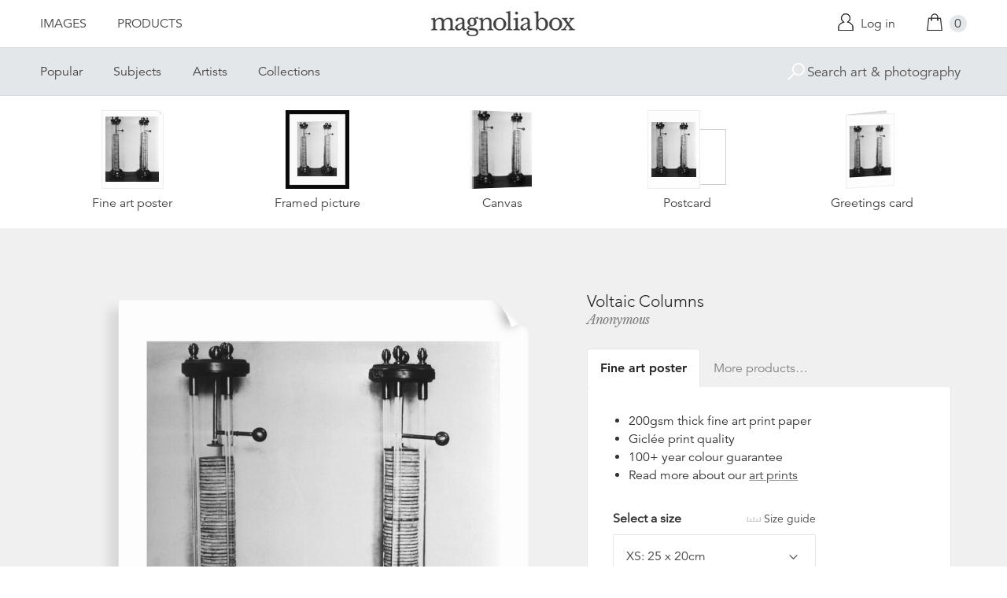

--- FILE ---
content_type: text/html; charset=utf-8
request_url: https://www.magnoliabox.com/products/voltaic-columns-pl4757?section_id=product-recommendations
body_size: 586
content:
<div id="shopify-section-product-recommendations" class="shopify-section">









<div class="product-recommendations">
  <h2>You may also be interested in</h2>
  <ul class="u-plain-list">
    
      










<li class="product-list__item">
  <div class="product-list__item__image product-list__item__image--landscape product-list__item__image--global-cfpm-16x20">
    
    <a href="/products/dormant-1930-2593318?variant=17798895730759" class="u-plain" title="Dormant, 1930 by Paul Klee">
      
        








<div class="preview">
  <img src="https://previews.magnoliabox.com/heritageimages/flat/2593318/GLOBAL-CFPM-16X20_black_500.jpg" class="preview__image" data-build="https://ted.magnoliabox.com/preview?publisher=heritageimages&artwork=2593318&product=GLOBAL-CFPM-16X20&frame=black&preview=flat&size=500" data-source="//www.magnoliabox.com/cdn/shop/products/2593318_600x.jpg?v=1565033786" alt="Dormant, 1930 by Paul Klee" />
</div>

      
    </a>
  </div>
  <div class="product-list__item__caption">
    <a href="/products/dormant-1930-2593318?variant=17798895730759" class="u-plain" title="Dormant, 1930 by Paul Klee">Dormant, 1930</a> 



  

  

  

  

  

  

  

  

  

  

  

  

  

  

  

  

  

  

  

  

  

  

  

  

  

  

  

  

  

  

  

  

  

  

  

  

  

  
    
    



<a href="/collections/paul-klee-artist" class="artist-link" title="Paul Klee">Paul Klee</a>
  </div>
</li>

    
      










<li class="product-list__item">
  <div class="product-list__item__image product-list__item__image--portrait product-list__item__image--global-cfpm-18x24">
    
    <a href="/products/battleship-potemkin-movie-poster-aaed002508?variant=14148751043" class="u-plain" title="Battleship Potemkin Movie Poster by Anonymous">
      
        








<div class="preview">
  <img src="https://previews.magnoliabox.com/corbis/flat/aaed002508/GLOBAL-CFPM-18X24_black_500.jpg" class="preview__image" data-build="https://ted.magnoliabox.com/preview?publisher=corbis&artwork=AAED002508&product=GLOBAL-CFPM-18X24&frame=black&preview=flat&size=500" data-source="//www.magnoliabox.com/cdn/shop/products/aaed002508_600x.jpeg?v=1562962319" alt="Battleship Potemkin Movie Poster by Anonymous" />
</div>

      
    </a>
  </div>
  <div class="product-list__item__caption">
    <a href="/products/battleship-potemkin-movie-poster-aaed002508?variant=14148751043" class="u-plain" title="Battleship Potemkin Movie Poster by Anonymous">Battleship Potemkin Movie Poster</a> 



  

  

  

  

  

  

  

  

  

  

  

  

  

  

  

  

  

  

  

  

  

  

  

  

  

  

  

  

  

  

  

  

  

  

  

  

  

  

  

  

  

  

  

  

  

  

  

  

  

  

  

  

  

  

  

  

  

  

  




<a href="/search?q=tag%3Aartist+Anonymous" class="artist-link" title="Anonymous">Anonymous</a>
  </div>
</li>

    
      










<li class="product-list__item">
  <div class="product-list__item__image product-list__item__image--landscape product-list__item__image--global-cfpm-16x20">
    
    <a href="/products/crescent-of-houses-iii-2617331?variant=17686050144327" class="u-plain" title="Crescent of Houses III by Egon Schiele">
      
        








<div class="preview">
  <img src="https://previews.magnoliabox.com/heritageimages/flat/2617331/GLOBAL-CFPM-16X20_black_500.jpg" class="preview__image" data-build="https://ted.magnoliabox.com/preview?publisher=heritageimages&artwork=2617331&product=GLOBAL-CFPM-16X20&frame=black&preview=flat&size=500" data-source="//www.magnoliabox.com/cdn/shop/products/2617331_600x.jpg?v=1563902003" alt="Crescent of Houses III by Egon Schiele" />
</div>

      
    </a>
  </div>
  <div class="product-list__item__caption">
    <a href="/products/crescent-of-houses-iii-2617331?variant=17686050144327" class="u-plain" title="Crescent of Houses III by Egon Schiele">Crescent of Houses III</a> 



  

  

  

  

  

  

  

  

  

  

  
    
    



<a href="/collections/egon-schiele-artist" class="artist-link" title="Egon Schiele">Egon Schiele</a>
  </div>
</li>

    
      










<li class="product-list__item">
  <div class="product-list__item__image product-list__item__image--portrait product-list__item__image--global-cfpm-16x20">
    
    <a href="/products/spring-xir227165?variant=15216481155" class="u-plain" title="Spring by Giuseppe Arcimboldo">
      
        








<div class="preview">
  <img src="https://previews.magnoliabox.com/bridgeman/flat/xir227165/GLOBAL-CFPM-16X20_black_500.jpg" class="preview__image" data-build="https://ted.magnoliabox.com/preview?publisher=bridgeman&artwork=XIR227165&product=GLOBAL-CFPM-16X20&frame=black&preview=flat&size=500" data-source="//www.magnoliabox.com/cdn/shop/products/xir227165_600x.jpeg?v=1562962354" alt="Spring by Giuseppe Arcimboldo" />
</div>

      
    </a>
  </div>
  <div class="product-list__item__caption">
    <a href="/products/spring-xir227165?variant=15216481155" class="u-plain" title="Spring by Giuseppe Arcimboldo">Spring</a> 



  

  

  

  

  

  

  

  

  

  

  

  

  

  

  

  

  

  

  

  

  

  

  

  

  

  

  

  

  

  

  

  

  

  

  

  

  

  

  

  

  

  

  

  

  

  

  

  

  

  

  

  

  

  

  

  

  

  

  




<a href="/search?q=tag%3Aartist+Giuseppe_Arcimboldo" class="artist-link" title="Giuseppe Arcimboldo">Giuseppe Arcimboldo</a>
  </div>
</li>

    
  </ul>
  <div class="product-related__more">
    <a href="/collections/popular-prints" class="button" title="Popular">View more</a>
  </div>
</div>




</div>